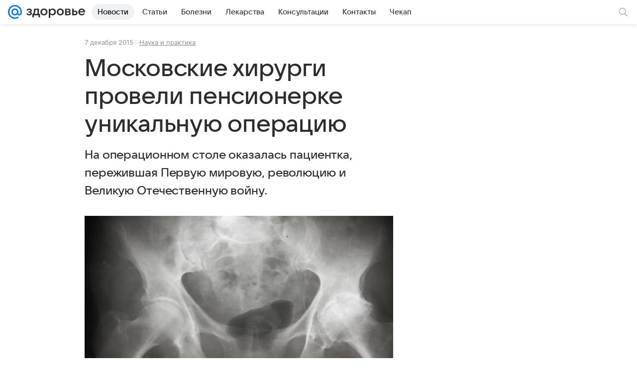

--- FILE ---
content_type: text/plain; charset=utf-8
request_url: https://media-stat.mail.ru/metrics/1.0/
body_size: 660
content:
eyJhbGciOiJkaXIiLCJjdHkiOiJKV1QiLCJlbmMiOiJBMjU2R0NNIiwidHlwIjoiSldUIn0..Z20-oPFZK4NXz8nT.[base64].1GGEfFNqE2m4JZHTzKuGkQ

--- FILE ---
content_type: text/plain; charset=utf-8
request_url: https://media-stat.mail.ru/metrics/1.0/
body_size: 675
content:
eyJhbGciOiJkaXIiLCJjdHkiOiJKV1QiLCJlbmMiOiJBMjU2R0NNIiwidHlwIjoiSldUIn0..0l-47CIy1oSFgirU.[base64].LnNOb4NGkl-5fRlQ4FB0JQ